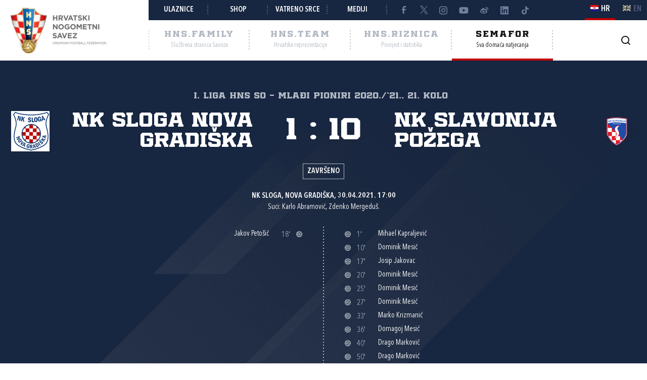

--- FILE ---
content_type: text/html; charset=utf-8
request_url: https://semafor.hns.family/utakmice/41004243/nk-sloga-nova-gradiska-nk-slavonija-pozega-1-10/
body_size: 10445
content:


<!DOCTYPE html>
<html lang="hr">
<head>
	<title>NK Sloga Nova Gradi&#x161;ka - NK Slavonija Po&#x17E;ega 1:10 - Hrvatski nogometni savez</title>

	<meta http-equiv="X-UA-Compatible" content="IE=Edge">
	<meta charset="utf-8">
	<meta name="viewport" content="width=device-width, initial-scale=1.0">

			<script id="cookieyes" src="https://cdn-cookieyes.com/client_data/e8457c819212b4010c30574f/script.js" data-lang="hr"></script>

	<meta name="title" content="NK Sloga Nova Gradiška - NK Slavonija Požega 1:10"><meta name="description" content="I. liga HNS SO - Mlađi pioniri  2020./'21., 21. kolo"><meta property="og:title" content="NK Sloga Nova Gradiška - NK Slavonija Požega 1:10"><meta property="twitter:title" content="NK Sloga Nova Gradiška - NK Slavonija Požega 1:10"><meta property="twitter:card" content="summary_large_image"><meta property="og:description" content="I. liga HNS SO - Mlađi pioniri  2020./'21., 21. kolo"><meta property="twitter:description" content="I. liga HNS SO - Mlađi pioniri  2020./'21., 21. kolo"><meta property="og:image" content="https://hns.family/static/images/share_cover.png"><meta property="twitter:image" content="https://hns.family/static/images/share_cover.png">

	<link rel="icon" href="/favicon-hns.ico" />

	<link rel="icon" type="image/png" sizes="16x16" href="/favicon-16.png" />
	<link rel="icon" type="image/png" sizes="32x32" href="/favicon-32.png" />
	<link rel="icon" type="image/png" sizes="48x48" href="/favicon-48.png" />
	<link rel="icon" type="image/png" sizes="192x192" href="/favicon-192.png" />
	<link rel="apple-touch-icon" href="/apple-touch-icon.png" />

	<!-- default CSS -->

	<link type="text/css" rel="stylesheet" href="/static/css/common/normalize.min.css?v=EoHQXGx2zHkm9I4zJo3eV-bIYGOFcoBELQOsDY60OB4">

	<link type="text/css" rel="stylesheet" href="/static/css/common.min.css?v=m5VMAN9xsfJiekc5JX-Tj9S619FL_TH2Q-I8D_4mdkU">

	<script>
		var lang = "hr";
	</script>

		<link type="text/css" rel="stylesheet" href="/static/css/main.min.css?v=RT_QxslB-zxTsoEUp_kTyvj6n-FUhTGMy8TBlzvJCWk">
		<link type="text/css" rel="stylesheet" href="/static/css/controls.min.css?v=M9aY0iw_3c0DWlDngJaJDo1E6YD4ql5H9p47BYLUwu4">
			<link type="text/css" rel="stylesheet" href="/static/css/templates/semafor-hns-family.min.css?v=1HYQ1ioz6PA8cQRF8Cym38wrcIGPHv78JbzICuCShVo">
			<link type="text/css" rel="stylesheet" href="/static/css/pages/semafor.min.css?v=73hSdStBCSLcUo72UmsEqzDShL67GHvTEYnmQR5EwQo">

	<!-- responsive CSS -->
		<link type="text/css" rel="stylesheet" media="screen" href="/static/css/main-responsive.min.css?v=QYzNgRaAAn225vyj6A482iHfr_Mnb6kP53BF55frKQQ">
		<link type="text/css" rel="stylesheet" media="screen" href="/static/css/main-responsive-controls.min.css?v=OJpNZDQUfQgsPEriVo1dM3dOEHK6OBqzd9WsUz8NjG0">

	

	<!-- other CSS -->
	


	<!-- Facebook Pixel Code -->
	<script>
		!function (f, b, e, v, n, t, s) {
			if (f.fbq) return; n = f.fbq = function () { n.callMethod ? n.callMethod.apply(n, arguments) : n.queue.push(arguments) };
			if (!f._fbq) f._fbq = n; n.push = n; n.loaded = !0; n.version = '2.0'; n.queue = []; t = b.createElement(e); t.async = !0; t.src = v; s = b.getElementsByTagName(e)[0]; s.parentNode.insertBefore(t, s)
		}(window, document, 'script', 'https://connect.facebook.net/en_US/fbevents.js');
		fbq('init', '1020531988848078');
		fbq('track', 'PageView');
	</script>
	<!-- End Facebook Pixel Code -->
	<!-- Google tag (gtag.js) -->
	<script async src="https://www.googletagmanager.com/gtag/js?id=G-J84X0FBJPP"></script>
	<script>
		window.dataLayer = window.dataLayer || [];
		function gtag() { dataLayer.push(arguments); }
		gtag('js', new Date());

		gtag('config', 'G-J84X0FBJPP');
	</script>

	<!-- Google tag (gtag.js) -->
<!--	<script async src="https://www.googletagmanager.com/gtag/js?id=G-K835CZWQP4"></script>
	<script>
	  window.dataLayer = window.dataLayer || [];
	  function gtag(){dataLayer.push(arguments);}
	  gtag('js', new Date());

	  gtag('config', 'G-K835CZWQP4');
	</script>-->
	
	<!-- custom scripts part 1 -->
	<script>
		
	</script>

	<!-- scripts -->
	<script src="//code.jquery.com/jquery-1.11.0.min.js"></script>
	<script src="/static/scripts/plugins/jquery.unobtrusive-ajax.min.js"></script>
	<script src="/static/scripts/plugins/jquery.autocomplete-min.js"></script>
	<script src="/static/scripts/plugins/superfish/superfish.js"></script>
	<link type="text/css" rel="stylesheet" href="/static/scripts/plugins/sumoselect/sumoselect.min.css?v=QPwDZp80fXOMqEZvPG5hI-IC4DmWM8hoH6SXlHETPqk">
	<script src="/static/scripts/plugins/sumoselect/jquery.sumoselect.min.js"></script>
	<script src="/static/scripts/plugins/jquery.scrollbar/jquery.scrollbar.min.js"></script>
	<link type="text/css" rel="stylesheet" media="screen" href="/static/scripts/plugins/jquery.scrollbar/jquery.scrollbar.css">

	<!-- fancybox -->
	<link type="text/css" rel="stylesheet" href="/static/scripts/plugins/fancybox2/jquery.fancybox.css?v=2.1.5" media="screen">
	<script src="/static/scripts/plugins/fancybox2/jquery.fancybox.pack.js?v=2.1.5"></script>
	<link type="text/css" rel="stylesheet" href="/static/scripts/plugins/fancybox2/helpers/jquery.fancybox-buttons.css?v=1.0.5">
	<script src="/static/scripts/plugins/fancybox2/helpers/jquery.fancybox-buttons.js?v=1.0.5"></script>
	<link type="text/css" rel="stylesheet" href="/static/scripts/plugins/fancybox2/helpers/jquery.fancybox-thumbs.css?v=1.0.7">
	<script src="/static/scripts/plugins/fancybox2/helpers/jquery.fancybox-thumbs.js?v=1.0.7"></script>
	<script src="/static/scripts/plugins/fancybox2/helpers/jquery.fancybox-media.js?v=1.0.6"></script>

	<!-- instagram -->
	<script async src="https://www.instagram.com/embed.js"></script>

	<!-- my scripts -->
	<script src="/static/scripts/common.es5.min.js?v=AS9rtP6hWpo6_QiKKRuMZMZ9UiBj0-l7MYAswMyDKUU"></script>

	<!-- other scripts -->
	
	<script src="/static/scripts/pages/semafor.es5.min.js?v=oVRZL73szal9JM9LRwae4KlhUrC8J59UMP-ctc2DNo8"></script>


		<script>
			
		</script>
</head><body class="semafor match">
	<noscript>
	<img height="1" width="1" src="https://www.facebook.com/tr?id=1020531988848078&ev=PageView&noscript=1" alt="">
	</noscript>
	<div id="fb-root"></div>
	<script>(function (d, s, id) {
    var js, fjs = d.getElementsByTagName(s)[0];
    if (d.getElementById(id)) return;
    js = d.createElement(s); js.id = id;
    js.src = "//connect.facebook.net/hr_HR/sdk.js#xfbml=1&appId=1984135598520529&version=v2.0";
    fjs.parentNode.insertBefore(js, fjs);
	}(document, 'script', 'facebook-jssdk'));</script>
	<header>
		<div class="row1 w1280">
			<div class="part1">
				<a id="simple-menu" href="#"></a>
				<div class="logo">
					<a href="/"><img src="/static/images/logo01.png" alt="Hrvatski nogometni savez"></a>
				</div>
			</div><div class="part2">
				<div class="part2a">
					<div class="back"></div>
					<div class="links">
						<ul>
									<li><a href="https://hns.family/obitelj/navijaci/ulaznice/">Ulaznice</a></li><li>
									<a href="https://shop.hns.family/">Shop</a></li><li>
									<a href="https://hns.family/vatreno-srce/">Vatreno srce</a></li><li>
									<a href="https://hns.family/mediji/informacije/">Mediji</a></li><li class="social">
								<ul>
									<li><a href="https://www.facebook.com/cff.hns" target="_blank" title="Facebook" class="facebook"></a></li><li>
									<a href="https://twitter.com/HNS_CFF" target="_blank" title="Twitter" class="twitter"></a></li><li>
									<a href="https://instagram.com/hns_cff" target="_blank" title="Instagram" class="instagram"></a></li><li>
									<a href="https://www.youtube.com/@hns.family" target="_blank" title="Youtube" class="youtube"></a></li><li>
									<a href="https://www.weibo.com/u/7375804392" target="_blank" title="Weibo" class="weibo"></a></li><li>
									<a href="https://www.linkedin.com/company/croatian-football-federation/" target="_blank" title="LinkedIn" class="linkedin"></a></li><li>
									<a href="https://www.tiktok.com/@hns.family" target="_blank" title="TikTok" class="tiktok"></a></li>
								</ul>
							</li>
						</ul>
					</div><div class="lang">
						<ul>
							<li class="hr active"><a><i></i><span>HR</span></a></li>
							<li class="en"><a href="/en/"><i></i><span>EN</span></a></li>
						</ul>
					</div>
				</div>
				<div class="part2b">
					<div class="sections">
						<ul>
							<li class="nav_li_family"><a href="https://hns.family/" title="HNS.family"><h2>HNS.family</h2><h3>Službena stranica Saveza</h3></a></li><li class="nav_li_team"><a href="https://hns.team/" title="HNS.team"><h2>HNS.team</h2><h3>Hrvatske reprezentacije</h3></a></li><li class="nav_li_riznica"><a href="https://riznica.hns.family/" title="HNS.riznica"><h2>HNS.riznica</h2><h3>Povijest i statistika</h3></a></li><li class="nav_li_semafor active"><a href="https://semafor.hns.family/" title="HNS.semafor"><h2>Semafor</h2><h3>Sva domaća natjecanja</h3></a></li>
						</ul>
					</div>
					<div class="search_profile">
						<ul>
									<li class="search"><a href="https://hns.family/arhiva/" title="Arhiva"><i></i></a></li><!--<li class="profile"><a href="#"><i></i></a></li>-->
						</ul>
					</div>
				</div>
			</div>
		</div>
		<nav class="main w1280">
			<div class="sections onlyMobile">
				<ul>
					<li class="nav_li_family"><a href="https://hns.family/" title="HNS.family"><h2>HNS.family</h2><h3>Službena stranica Saveza</h3></a></li><li class="nav_li_team"><a href="https://hns.team/" title="HNS.team"><h2>HNS.team</h2><h3>Hrvatske reprezentacije</h3></a></li><li class="nav_li_riznica"><a href="https://riznica.hns.family/" title="HNS.riznica"><h2>HNS.riznica</h2><h3>Povijest i statistika</h3></a></li><li class="nav_li_semafor active"><a href="https://semafor.hns.family/" title="HNS.semafor"><h2>Semafor</h2><h3>Sva domaća natjecanja</h3></a></li>
				</ul>
			</div>
			
			
			<div class="links onlyMobile"></div>
		</nav>
	</header>
	<main>
		


	<div class="page">
		<div id="page_group">
<div class="block matchHeader"><div class="background"></div><div class="w1280 content"><div class="competition-title"><h2>I. liga HNS SO - Mlađi pioniri  2020./'21., 21. kolo</h2></div><h1>NK Sloga Nova Gradiška - NK Slavonija Požega 1:10, I. liga HNS SO - Mlađi pioniri  2020./'21.</h1><div class="clubs"><ul><li class="club1"><div class="logo"><img src="https://hns.family/files/images_comet/Club/_resized/497_51a69967-52da-4658-8a8b-38ec06df65db_80_80_wg.png" alt="NK Sloga Nova Gradiška"></div><div class="title">NK Sloga Nova Gradiška</div></li><li class="club2"><div class="logo"><img src="https://hns.family/files/images_comet/22/f/_resized/22f75f96bf722e307557120084aa39c604823ffa_80_80_wg.png" alt="NK Slavonija Požega"></div><div class="title">NK Slavonija Požega</div></li></ul><div class="result"><ul><li class="res1">1</li><li class="separator">:</li><li class="res2">10</li></ul></div></div><div class="status">Završeno</div><div class="facility">NK Sloga, Nova Gradiška, 30.04.2021. 17:00</div><div class="referees">Suci: Karlo Abramović, Zdenko Mergeduš.</div><div class="events events_main"><ul class="events"><li><div class="playerName">Jakov Petošić</div><div class="event goal">18'<div class="icon" title="Gol"></div></div></li></ul><ul class="events"><li><div class="event goal"><div class="icon" title="Gol"></div>1'</div><div class="playerName">Mihael Kapraljević</div></li><li><div class="event goal"><div class="icon" title="Gol"></div>10'</div><div class="playerName">Dominik Mesić</div></li><li><div class="event goal"><div class="icon" title="Gol"></div>17'</div><div class="playerName">Josip Jakovac</div></li><li><div class="event goal"><div class="icon" title="Gol"></div>20'</div><div class="playerName">Dominik Mesić</div></li><li><div class="event goal"><div class="icon" title="Gol"></div>25'</div><div class="playerName">Dominik Mesić</div></li><li><div class="event goal"><div class="icon" title="Gol"></div>27'</div><div class="playerName">Dominik Mesić</div></li><li><div class="event goal"><div class="icon" title="Gol"></div>33'</div><div class="playerName">Marko Krizmanić</div></li><li><div class="event goal"><div class="icon" title="Gol"></div>36'</div><div class="playerName">Domagoj Mesić</div></li><li><div class="event goal"><div class="icon" title="Gol"></div>40'</div><div class="playerName">Drago Marković</div></li><li><div class="event goal"><div class="icon" title="Gol"></div>50'</div><div class="playerName">Drago Marković</div></li></ul></div></div></div><div class="block matchLineup w1280"><div class="tabbedContent"><div class="tabs"><ul><li  class="active" data-content="tabContent_0_1"><span>NK Sloga Nova Gradiška</span></li><li  data-content="tabContent_0_2"><span>NK Slavonija Požega</span></li></ul></div><div class="tabsContent"><div id="tabContent_0_1" class="active"></div><div id="tabContent_0_2"></div></div></div><div class="content"><div class="homeTeam playerslist withMatchEvents visible"><ul><li class="header clubName">NK Sloga Nova Gradiška</li>
<li class="row match_lineup" data-personid="417370"><div><div class="shirtNumber">1</div><div class="playerPhoto"><div class="photo"><img src="https://hns.family/files/images_comet/91/1/_resized/911df709999c6866a9421142df621473c3a6aff6_80_100_cut_wg_top.jpg" alt="Roko Kolak"></div></div><div class="playerName"><h3><a href="https://semafor.hns.family/igraci/417370/roko-kolak/">Roko Kolak</a> (C)</h3>Vratar</div><div class="matchEvents"></div></div></li>
<li class="row match_lineup" data-personid="418496"><div><div class="shirtNumber">3</div><div class="playerPhoto"><div class="photo"><img src="https://hns.family/files/images_comet/25/8/_resized/2583b3cfe3faf13003a160d3efd4fa498f0c021e_80_100_cut_wg_top.jpg" alt="Viktor Babić"></div></div><div class="playerName"><h3><a href="https://semafor.hns.family/igraci/418496/viktor-babic/">Viktor Babić</a></h3>Igrač</div><div class="matchEvents"></div></div></li>
<li class="row match_lineup" data-personid="429174"><div><div class="shirtNumber">5</div><div class="playerPhoto"><div class="photo"><img src="https://hns.family/files/images_comet/Person/_resized/429174_a5cf7819-fdd0-4a17-b101-2f6eb364dffd_80_100_cut_wg_top.jpg" alt="STIPE PETROVIĆ"></div></div><div class="playerName"><h3><a href="https://semafor.hns.family/igraci/429174/stipe-petrovic/">STIPE PETROVIĆ</a></h3>Igrač</div><div class="matchEvents"></div></div></li>
<li class="row match_lineup" data-personid="429169"><div><div class="shirtNumber">6</div><div class="playerPhoto"><div class="photo"><img src="https://hns.family/files/images_comet/7c/9/_resized/7c934767300cd77be149e9c89b49c9810c38209e_80_100_cut_wg_top.jpg" alt="Ivan Kulić"></div></div><div class="playerName"><h3><a href="https://semafor.hns.family/igraci/429169/ivan-kulic/">Ivan Kulić</a></h3>Igrač</div><div class="matchEvents"></div></div></li>
<li class="row match_lineup" data-personid="418495"><div><div class="shirtNumber">7</div><div class="playerPhoto"><div class="photo"><img src="https://hns.family/files/images_comet/b3/2/_resized/b321268a24f00ce326b7b5e45b96b2cc9526e9e0_80_100_cut_wg_top.jpg" alt="Fran Babić"></div></div><div class="playerName"><h3><a href="https://semafor.hns.family/igraci/418495/fran-babic/">Fran Babić</a></h3>Igrač</div><div class="matchEvents"></div></div></li>
<li class="row match_lineup" data-personid="445777"><div><div class="shirtNumber">8</div><div class="playerPhoto"><div class="photo"><img src="https://hns.family/files/images_comet/01/2/_resized/012097397c507138409f0ab2061f03b786238a95_80_100_cut_wg_top.jpg" alt="Dino Jurković"></div></div><div class="playerName"><h3><a href="https://semafor.hns.family/igraci/445777/dino-jurkovic/">Dino Jurković</a></h3>Igrač</div><div class="matchEvents"></div></div></li>
<li class="row match_lineup" data-personid="432536"><div><div class="shirtNumber">9</div><div class="playerPhoto"><div class="photo"><img src="https://hns.family/files/images_comet/Person/_resized/432536_4c582919-645b-4cdf-b610-e7a06f10361c_80_100_cut_wg_top.jpg" alt="Dorijan Živković"></div></div><div class="playerName"><h3><a href="https://semafor.hns.family/igraci/432536/dorijan-zivkovic/">Dorijan Živković</a></h3>Igrač</div><div class="matchEvents"></div></div></li>
<li class="row match_lineup" data-personid="417662"><div><div class="shirtNumber">10</div><div class="playerPhoto"><div class="photo"><img src="https://hns.family/files/images_comet/c6/f/_resized/c6f7e974f8668ed79338e7ecb7a39831ce1d8ceb_80_100_cut_wg_top.jpg" alt="Vito De Villa"></div></div><div class="playerName"><h3><a href="https://semafor.hns.family/igraci/417662/vito-de-villa/">Vito De Villa</a></h3>Igrač</div><div class="matchEvents"></div></div></li>
<li class="row match_lineup" data-personid="417666"><div><div class="shirtNumber">11</div><div class="playerPhoto"><div class="photo"><img src="https://hns.family/files/images_comet/ba/7/_resized/ba7b76265905c080b86d9f9cfc19ce56a8cb3503_80_100_cut_wg_top.png" alt="Lukas Mihanović"></div></div><div class="playerName"><h3><a href="https://semafor.hns.family/igraci/417666/lukas-mihanovic/">Lukas Mihanović</a></h3>Igrač</div><div class="matchEvents"></div></div></li>
<li class="row match_lineup" data-personid="429173"><div><div class="shirtNumber">16</div><div class="playerPhoto"><div class="photo"><img src="https://hns.family/files/images_comet/1d/7/_resized/1d76c11e4f3987ecc6e60bce75bd7204eb001a1f_80_100_cut_wg_top.jpg" alt="Petar Barišić"></div></div><div class="playerName"><h3><a href="https://semafor.hns.family/igraci/429173/petar-barisic/">Petar Barišić</a></h3>Igrač</div><div class="matchEvents"></div></div></li>
<li class="row match_lineup" data-personid="437402"><div><div class="shirtNumber">19</div><div class="playerPhoto"><div class="photo"><img src="https://hns.family/files/images_comet/84/6/_resized/846f837c67a97e32d4024a2bc6b0405d5364821a_80_100_cut_wg_top.png" alt="Jakov Petošić"></div></div><div class="playerName"><h3><a href="https://semafor.hns.family/igraci/437402/jakov-petosic/">Jakov Petošić</a></h3>Igrač</div><div class="matchEvents"><ul class="events"><li class="goal"><div class="icon" title="Gol"></div>18'</li></ul></div></div></li>
<li class="header separatorTitle">Pričuvni igrači</li>
<li class="row match_lineup" data-personid="445775"><div><div class="shirtNumber">12</div><div class="playerPhoto"><div class="photo"><img src="https://hns.family/files/images_comet/07/a/_resized/07a32b58a36fabf7f7a0310057c097f19e58d931_80_100_cut_wg_top.jpg" alt="Noah Andročec"></div></div><div class="playerName"><h3><a href="https://semafor.hns.family/igraci/445775/noah-androcec/">Noah Andročec</a></h3>Vratar</div><div class="matchEvents"></div></div></li>
<li class="row match_lineup" data-personid="466282"><div><div class="shirtNumber">15</div><div class="playerPhoto"><div class="photo"><img src="https://hns.family/files/images_comet/63/2/_resized/632d4d0dffa5edf79df397f147669771483720d5_80_100_cut_wg_top.png" alt="Patrik Baković"></div></div><div class="playerName"><h3><a href="https://semafor.hns.family/igraci/466282/patrik-bakovic/">Patrik Baković</a></h3>Igrač</div><div class="matchEvents"></div></div></li>
<li class="row match_lineup" data-personid="429172"><div><div class="shirtNumber">17</div><div class="playerPhoto"><div class="photo"><img src="https://hns.family/files/images_comet/39/c/_resized/39c270925ff2f5d622615019467a36749eac5df8_80_100_cut_wg_top.png" alt="Marin Mikić"></div></div><div class="playerName"><h3><a href="https://semafor.hns.family/igraci/429172/marin-mikic/">Marin Mikić</a></h3>Igrač</div><div class="matchEvents"></div></div></li>
<li class="row match_lineup" data-personid="445781"><div><div class="shirtNumber">20</div><div class="playerPhoto"><div class="photo"><img src="https://hns.family/files/images_comet/aa/3/_resized/aa3571b157c0241ff0752a311aa0d3f841802e3d_80_100_cut_wg_top.jpg" alt="Leo Poturica"></div></div><div class="playerName"><h3><a href="https://semafor.hns.family/igraci/445781/leo-poturica/">Leo Poturica</a></h3>Igrač</div><div class="matchEvents"></div></div></li>
<li class="row match_lineup" data-personid="445780"><div><div class="shirtNumber">21</div><div class="playerPhoto"><div class="photo"><img src="https://hns.family/files/images_comet/6b/9/_resized/6b9b75bc9b64a63c2c64298b7081941bd499e789_80_100_cut_wg_top.jpg" alt="Ivan Stipančević"></div></div><div class="playerName"><h3><a href="https://semafor.hns.family/igraci/445780/ivan-stipancevic/">Ivan Stipančević</a></h3>Igrač</div><div class="matchEvents"></div></div></li>
<li class="row empty"></li>
<li class="header separatorTitle empty">&nbsp;</li>
<li class="row empty"></li>
</ul></div><div class="awayTeam playerslist withMatchEvents"><ul><li class="header clubName">NK Slavonija Požega</li>
<li class="row match_lineup" data-personid="423257"><div><div class="shirtNumber">1</div><div class="playerPhoto"><div class="photo"><img src="https://hns.family/files/images_comet/5a/f/_resized/5afabd693585974ae8961f6f7e29aea2f66615ea_80_100_cut_wg_top.png" alt="Leon Akmačić"></div></div><div class="playerName"><h3><a href="https://semafor.hns.family/igraci/423257/leon-akmacic/">Leon Akmačić</a></h3>Vratar</div><div class="matchEvents"></div></div></li>
<li class="row match_lineup" data-personid="442927"><div><div class="shirtNumber">2</div><div class="playerPhoto"><div class="photo"><img src="https://hns.family/files/images_comet/4d/b/_resized/4db4febeeb6591d7bc4ea2306ac86e4225484b2f_80_100_cut_wg_top.png" alt="Ivo Barić"></div></div><div class="playerName"><h3><a href="https://semafor.hns.family/igraci/442927/ivo-baric/">Ivo Barić</a></h3>Igrač</div><div class="matchEvents"></div></div></li>
<li class="row match_lineup" data-personid="416470"><div><div class="shirtNumber">3</div><div class="playerPhoto"><div class="photo"><img src="https://hns.family/files/images_comet/9f/4/_resized/9f45fd622aa5a81a4726940bb584dada4027f8d5_80_100_cut_wg_top.png" alt="Ivan Ušćebrka"></div></div><div class="playerName"><h3><a href="https://semafor.hns.family/igraci/416470/ivan-uscebrka/">Ivan Ušćebrka</a></h3>Igrač</div><div class="matchEvents"></div></div></li>
<li class="row match_lineup" data-personid="423261"><div><div class="shirtNumber">4</div><div class="playerPhoto"><div class="photo"><img src="https://hns.family/files/images_comet/3f/b/_resized/3fbdfad5e9b10b7e99ed54012a7b1a79112887cc_80_100_cut_wg_top.png" alt="Luka Vidović"></div></div><div class="playerName"><h3><a href="https://semafor.hns.family/igraci/423261/luka-vidovic/">Luka Vidović</a></h3>Igrač</div><div class="matchEvents"></div></div></li>
<li class="row match_lineup" data-personid="378646"><div><div class="shirtNumber">5</div><div class="playerPhoto"><div class="photo"><img src="https://hns.family/files/images_comet/ba/1/_resized/ba1329dd5a462950522aeed366c12652c60de37f_80_100_cut_wg_top.png" alt="Drago Marković"></div></div><div class="playerName"><h3><a href="https://semafor.hns.family/igraci/378646/drago-markovic/">Drago Marković</a></h3>Igrač</div><div class="matchEvents"><ul class="events"><li class="goal"><div class="icon" title="Gol"></div>40'</li><li class="goal"><div class="icon" title="Gol"></div>50'</li></ul></div></div></li>
<li class="row match_lineup" data-personid="432396"><div><div class="shirtNumber">6</div><div class="playerPhoto"><div class="photo"><img src="https://hns.family/files/images_comet/0d/5/_resized/0d56eba8934176a545ee59a2fb432e9e4535f1b9_80_100_cut_wg_top.png" alt="Lovro Černušak"></div></div><div class="playerName"><h3><a href="https://semafor.hns.family/igraci/432396/lovro-cernusak/">Lovro Černušak</a></h3>Igrač</div><div class="matchEvents"></div></div></li>
<li class="row match_lineup" data-personid="430934"><div><div class="shirtNumber">7</div><div class="playerPhoto"><div class="photo"><img src="https://hns.family/files/images_comet/19/3/_resized/193de7ad740556b1013642ec2548ce11b4f7d1bd_80_100_cut_wg_top.png" alt="Josip Jakovac"></div></div><div class="playerName"><h3><a href="https://semafor.hns.family/igraci/430934/josip-jakovac/">Josip Jakovac</a></h3>Igrač</div><div class="matchEvents"><ul class="events"><li class="goal"><div class="icon" title="Gol"></div>17'</li></ul></div></div></li>
<li class="row match_lineup" data-personid="423252"><div><div class="shirtNumber">8</div><div class="playerPhoto"><div class="photo"><img src="https://hns.family/files/images_comet/0f/a/_resized/0fa803149eb599a2410fcb6013119b951a72caff_80_100_cut_wg_top.jpg" alt="Domagoj Mesić"></div></div><div class="playerName"><h3><a href="https://semafor.hns.family/igraci/423252/domagoj-mesic/">Domagoj Mesić</a></h3>Igrač</div><div class="matchEvents"><ul class="events"><li class="goal"><div class="icon" title="Gol"></div>36'</li></ul></div></div></li>
<li class="row match_lineup" data-personid="423253"><div><div class="shirtNumber">9</div><div class="playerPhoto"><div class="photo"><img src="https://hns.family/files/images_comet/31/d/_resized/31df3fb179bb61dda7729d6fe794eddfecb93657_80_100_cut_wg_top.jpg" alt="Dominik Mesić"></div></div><div class="playerName"><h3><a href="https://semafor.hns.family/igraci/423253/dominik-mesic/">Dominik Mesić</a></h3>Igrač</div><div class="matchEvents"><ul class="events"><li class="goal"><div class="icon" title="Gol"></div>10'</li><li class="goal"><div class="icon" title="Gol"></div>20'</li><li class="goal"><div class="icon" title="Gol"></div>25'</li><li class="goal"><div class="icon" title="Gol"></div>27'</li></ul></div></div></li>
<li class="row match_lineup" data-personid="416460"><div><div class="shirtNumber">10</div><div class="playerPhoto"><div class="photo"><img src="https://hns.family/files/images_comet/Person/_resized/416460_923bf746-fbd4-42ca-bc59-8775f0561a47_80_100_cut_wg_top.jpg" alt="Marko Krizmanić"></div></div><div class="playerName"><h3><a href="https://semafor.hns.family/igraci/416460/marko-krizmanic/">Marko Krizmanić</a></h3>Igrač</div><div class="matchEvents"><ul class="events"><li class="goal"><div class="icon" title="Gol"></div>33'</li></ul></div></div></li>
<li class="row match_lineup" data-personid="433032"><div><div class="shirtNumber">11</div><div class="playerPhoto"><div class="photo"><img src="https://hns.family/files/images_comet/17/d/_resized/17d8278fefbb4bd6004700a3501ff16cb348065c_80_100_cut_wg_top.png" alt="Mihael Kapraljević"></div></div><div class="playerName"><h3><a href="https://semafor.hns.family/igraci/433032/mihael-kapraljevic/">Mihael Kapraljević</a></h3>Igrač</div><div class="matchEvents"><ul class="events"><li class="goal"><div class="icon" title="Gol"></div>1'</li></ul></div></div></li>
<li class="header separatorTitle">Pričuvni igrači</li>
<li class="row match_lineup" data-personid="416461"><div><div class="shirtNumber">12</div><div class="playerPhoto"><div class="photo"><img src="https://hns.family/files/images_comet/9d/e/_resized/9dec588708dcdf9ea700446ad895743c78f5baec_80_100_cut_wg_top.png" alt="Šimun Obućina"></div></div><div class="playerName"><h3><a href="https://semafor.hns.family/igraci/416461/simun-obucina/">Šimun Obućina</a></h3>Vratar</div><div class="matchEvents"></div></div></li>
<li class="row match_lineup" data-personid="423258"><div><div class="shirtNumber">14</div><div class="playerPhoto"><div class="photo"><img src="https://hns.family/files/images_comet/b9/2/_resized/b929477ee9e39c412bd27b55f92584f320646e2d_80_100_cut_wg_top.png" alt="Bruno Dragičević"></div></div><div class="playerName"><h3><a href="https://semafor.hns.family/igraci/423258/bruno-dragicevic/">Bruno Dragičević</a></h3>Igrač</div><div class="matchEvents"></div></div></li>
<li class="row match_lineup" data-personid="423256"><div><div class="shirtNumber">15</div><div class="playerPhoto"><div class="photo"><img src="https://hns.family/files/images_comet/5b/3/_resized/5b347f0f9d15d74260a8cf39bf2b0d6615b94694_80_100_cut_wg_top.png" alt="Gabrijel Zovko"></div></div><div class="playerName"><h3><a href="https://semafor.hns.family/igraci/423256/gabrijel-zovko/">Gabrijel Zovko</a></h3>Igrač</div><div class="matchEvents"></div></div></li>
<li class="row match_lineup" data-personid="428969"><div><div class="shirtNumber">16</div><div class="playerPhoto"><div class="photo"><img src="https://hns.family/files/images_comet/77/9/_resized/779b5b90c690b72a6d0a5bff2e28e9c9b376f83f_80_100_cut_wg_top.png" alt="Ante Pavičić"></div></div><div class="playerName"><h3><a href="https://semafor.hns.family/igraci/428969/ante-pavicic/">Ante Pavičić</a></h3>Igrač</div><div class="matchEvents"></div></div></li>
<li class="row match_lineup" data-personid="429758"><div><div class="shirtNumber">17</div><div class="playerPhoto"><div class="photo"><img src="https://hns.family/files/images_comet/08/8/_resized/0888e3f07029734ed51ebb608feebbf829edfeaf_80_100_cut_wg_top.jpg" alt="Roko Starčević"></div></div><div class="playerName"><h3><a href="https://semafor.hns.family/igraci/429758/roko-starcevic/">Roko Starčević</a></h3>Igrač</div><div class="matchEvents"></div></div></li>
<li class="row match_lineup" data-personid="423254"><div><div class="shirtNumber">18</div><div class="playerPhoto"><div class="photo"><img src="https://hns.family/files/images_comet/4c/c/_resized/4cca2160337800493de3c247caa928d33fc6f82e_80_100_cut_wg_top.png" alt="Dino Gitt"></div></div><div class="playerName"><h3><a href="https://semafor.hns.family/igraci/423254/dino-gitt/">Dino Gitt</a></h3>Igrač</div><div class="matchEvents"></div></div></li>
<li class="header separatorTitle">Trener</li>
<li class="row match_lineup" data-personid="35803"><div><div class="shirtNumber"></div><div class="playerPhoto"><div class="photo"><img src="https://hns.family/files/images_comet/Person/_resized/35803_4b90f201-bd41-4976-b49e-83cdb9b17c8a_80_100_cut_wg_top.jpg" alt="Nevio Berdi"></div></div><div class="playerName"><h3><a href="https://semafor.hns.family/treneri/35803/nevio-berdi/">Nevio Berdi</a></h3>Trener</div><div class="matchEvents"></div></div></li>
</ul></div></div></div><div class="block w1280 comet_disclaimer"><div><div class="btnToggle"><span>Više</span><i></i></div><h2>Politika privatnosti te točnost i ispravci podataka na Semaforu</h2><p>Platforma hns.family prikazuje aktualne podatke iz COMET-a, platforme za vođenje nogometnih natjecanja Hrvatskog nogometnog saveza.</p>

<p>
Osobni podaci igrača se na platformi hns.family pod naslovom „Semafor“ obrađuju u skladu s odredbama Opće uredbe o zaštiti osobnih podataka, a pravni temelj za takvu obradu je „legitimni interes“. Konkretno, podaci se obrađuju na način da su dostupni javnosti zbog znanstvenih istraživanja, analize povijesti nogometa, promocije nogometa i omogućavanja lakšeg praćenja svih natjecanja od strane igrača, medija i navijača. S obzirom na takav pravni temelj obrade osobnih podataka, registrirani igrači koji nisu zadovoljni točnošću podataka ili ne žele da su ti podaci javno dostupni imaju pravo na prigovor i zatražiti ažuriranje podataka ili brisanje istih s platforme hns.family pod naslovom „Semafor“ putem e-maila <a href="/cdn-cgi/l/email-protection" class="__cf_email__" data-cfemail="d2bbbcb4bd92babca1fcb4b3bfbbbeab">[email&#160;protected]</a>, a HNS će, ako prigovor bude opravdan, postupiti po zahtjevu igrača.                                      

<p>Hrvatski nogometni savez ulaže maksimalne napore kako bi svi prikazani podaci bili točni, potpuni i ažurni. U tom procesu, ključna je uloga županijskih saveza i povjerenika za natjecanje koji su odgovorni za unos određenih podataka u COMET, kao i klubova koji su odgovorni za osvježavanje određenih informacija.</p>

<p>U slučaju da određeni podaci nedostaju ili su krivo uneseni, molimo Vas da kontaktirate nadležan županijski nogometni savez, klub ili povjerenika za natjecanje.</p>

<p>U narednom razdoblju, Hrvatski nogometni savez nastavit će uređivati, usklađivati i korigirati nazive natjecanja i druge podatke kako bi bili dosljedno prikazani i lakše pretraživi. Zahvaljujemo vam na razumijevanju dok predano radimo na tom procesu koji uključuje tisuće natjecanja, stotine tisuća utakmica te milijune podataka.</p>

<p>Platforma COMET koristi se za vođenje natjecanja od sezone 2004./05., a ovdje su dostupna SVA natjecanja koja su od tada vođena kroz COMET, njih više od 7000. Ostala natjecanja, nažalost, ne mogu biti dostupna putem ove platforme, kao niti natjecanja organizirana prije 2004. godine. HNS će raditi na tome kako bi retroaktivno upotpunio bazu podataka za Hrvatsku nogometnu ligu (najviši stupanj natjecanja).</p></div></div>		</div>
	</div>


	</main>
					<section class="sponsors container">
						<div class="content w1280 center">
								<h2 class="style1 withDots">Na&#x161;i partneri<i></i></h2>
							<ul>
								<li><a href="https://www.nike.com/language_tunnel" target="_blank" title="Nike"><img src="/static/images/sponsors/nike.png" alt="Nike"></a></li><li class="ozujsko">
								<a href="https://www.ozujsko.com/" target="_blank" title="Ožujsko pivo"><img src="/static/images/sponsors/ozujsko.png" alt="Ožujsko pivo"></a></li><li>
								<a href="https://www.petrol.hr/" target="_blank" title="Petrol"><img src="/static/images/sponsors/petrol.png" alt="Petrol"></a></li><li>
								<a href="https://www.hep.hr/" target="_blank" title="HEP"><img src="/static/images/sponsors/hep.png" alt="HEP"></a></li><li>
								<a title="PSK"><img src="/static/images/sponsors/psk2.png" alt="PSK"></a></li><li>
								<a href="https://www.pbz.hr/" target="_blank" title="PBZ"><img src="/static/images/sponsors/pbz.png" alt="PBZ"></a></li><li>
								<a href="https://www.lidl.hr/" target="_blank" title="LIDL"><img src="/static/images/sponsors/lidl.png" alt="LIDL"></a></li>
							</ul>
							<ul>
								<li><a href="https://croatia.hr/" target="_blank" title="HTZ"><img src="/static/images/sponsors/htz.png" alt="HTZ"></a></li><li>
								<a href="https://www.posta.hr/najbrza-usluga-dostave" target="_blank" title="Hrvatska pošta - Paket24"><img src="/static/images/sponsors/paket24.png" alt="Hrvatska pošta - Paket24"></a></li><li>
								<a href="https://crosig.hr/" target="_blank" title="Croatia osiguranje"><img src="/static/images/sponsors/crosig.png" alt="Croatia osiguranje"></a></li><li>
								<a href="https://www.croatiaairlines.com/hr/" target="_blank" title="Croatia Airlines"><img class="maxWidth100" src="/static/images/sponsors/croatia-airlines-2.png" alt="Croatia Airlines"></a></li><li>
								<a href="https://www.intersnack.hr/" target="_blank" title="Intersnack"><img src="/static/images/sponsors/cipicips.png" alt="Intersnack"></a></li><li>
								<a href="https://cetina.hr/" target="_blank" title="Cetina"><img src="/static/images/sponsors/cetina.png" alt="Cetina"></a></li><li>
								<a href="https://www.hrvatskitelekom.hr/" target="_blank" title="Hrvatski Telekom"><img src="/static/images/sponsors/t-com.png" alt="Hrvatski Telekom"></a></li><li>
								<a href="https://www.matchwornshirt.com" target="_blank" title="MatchWornShirt"><img src="/static/images/sponsors/mws2.png" alt="MatchWornShirt"></a></li><li class="anic">
								<a href="https://hyundai.hr/" target="_blank" title="Hyundai"><img src="/static/images/sponsors/hyundai.png" alt="Hyundai"></a></li><li>
								<a href="https://www.kadena.io/" target="_blank" title="Kadena"><img src="/static/images/sponsors/kadena2.png" alt="Kadena"></a></li>
							</ul>
							<ul>
								<li class="svkatarina"><a href="https://www.heraldi.hr/" target="_blank" title="JOOP!"><img src="/static/images/sponsors/joop.png" alt="JOOP!"></a></li><li>
								<a href="https://www.tzgz.hr/" target="_blank" title="Turistička zajednica grada Zagreba"><img src="/static/images/sponsors/zagreb.png" alt="Turistička zajednica grada Zagreba"></a></li><li>
								<a href="https://anic-holding.com/" target="_blank" title="Anić Outdoor"><img src="/static/images/sponsors/anic2.png" alt="Anić Outdoor"></a></li><li>
								<a href="https://www.arriva.com.hr/" target="_blank" title="Arriva"><img src="/static/images/sponsors/arriva2.png" alt="Arriva"></a></li><li>
								<a href="https://www.bantours.hr/" target="_blank" title="BanTours"><img src="/static/images/sponsors/bantours.png" alt="BanTours"></a></li><li>
								<a href="https://www.svkatarina.hr/" target="_blank" title="Specijalna bolnica Sv. Katarina"><img src="/static/images/sponsors/sv-katarina.png" alt="Specijalna bolnica Sv. Katarina"></a></li><li>
								<a href="https://www.gaz-nutrition.com/" target="_blank" title="GAZ nutrition"><img src="/static/images/sponsors/gaz.png" alt="GAZ nutrition"></a></li><!--<li>
								<a href="https://livanjskisir.com/" target="_blank" title="Puđa"><img src="/static/images/sponsors/pudja.png" alt="Puđa"></a></li>-->
							</ul>
						</div>
					</section>
	<footer>
		<div class="part1 w1280">
			<div>
				<div class="logo">
					<img src="/static/images/footer/hns.png" alt="Hrvatski nogometni savez">
				</div>
				<div class="data">
					<ul>
						<li>
							Ulica grada Vukovara 269A<br>10000 Zagreb<br>Hrvatska / Croatia
						</li><li>
							Tel: <a href="tel:+38512361555">+385 1 2361555</a><br>E-mail: <a href="/cdn-cgi/l/email-protection#c4adaaa2ab84acaab7eaa2a5a9ada8bd"><span class="__cf_email__" data-cfemail="731a1d151c331b1d005d15121e1a1f0a">[email&#160;protected]</span></a>
						</li><li>
							IBAN: HR2523400091100187844<br>OIB: 08516152078
						</li>
					</ul>
				</div>
				<div class="uefafifa">
					<a href="https://www.uefa.com/" target="_blank" title="UEFA" class="uefa"><img src="/static/images/footer/uefa2.png" alt="UEFA"></a>
					<a href="https://www.fifa.com/" target="_blank" title="FIFA" class="fifa"><img src="/static/images/footer/fifa.png" alt="FIFA"></a>
				</div>
			</div>
		</div>
		<div class="part2 w1280">
			<div class="links content center">
				<ul>
	<li>
		<h3>O nama</h3>
		<ul>
			<li><a href="https://hns.family/hns/o-nama/povijest/">Povijest</a></li>
			<li><a href="https://hns.family/hns/o-nama/uspjesi/">Uspjesi</a></li>
			<li><a href="https://hns.family/hns/o-nama/predsjednik/">Predsjednik</a></li>
			<li><a href="https://hns.family/hns/o-nama/glavni-tajnik/">Glavni tajnik</a></li>
                        <li><a href="https://hns.family/hns/o-nama/izvrsni-odbor/">Izvršni odbor</a></li>
			<li><a href="https://hns.family/hns/o-nama/skupstina/">Skupština</a></li>
			<li><a href="https://hns.family/hns/info/pristup-informacijama/">Pristup informacijama</a></li>
			<li><a href="https://hns.family/hns/info/opci-uvjeti-koristenja-web/">Opći uvjeti korištenja</a></li>
			<li><a href="https://hns.family/hns/info/privatnost-korisnika-i-kolacici-hnsfamily/">Privatnost i kolačići (hns.family)</a></li>
	                <li><a href="https://hns.family/hns/info/privatnost-korisnika-i-kolacici-hnsteam/">Privatnost i kolačići (hns.team)</a></li>
                        <li><a href="https://hns.family/hns/info/uvjeti-koristenja-aplikacija-semafor/">Uvjeti korištenja (app Semafor)</a></li>
			<li><a href="https://hns.family/hns/info/politika-privatnosti-aplikacija-semafor/">Privatnost korisnika (app Semafor)</a></li>
			

			<li><a href="https://hns.family/hns/info/kontakti/">Kontakti</a></li>
		</ul>
	</li><li>
		<h3>HNS</h3>
		<ul>
			<li><a href="https://hns.family/hns/hns-sredista/">Središta</a></li>
			<li><a href="https://hns.family/hns/zupanijski-nogometni-savezi/">Županijski nogometni savezi</a></li>
			<li><a href="https://hns.family/hns/suci/">Suci</a></li>
			<li><a href="https://hns.family/hns/nogometna-akademija/">Nogometna akademija</a></li>
                        <li><a href="https://hns.family/hns/arbitrazni-sud/">Arbitražni sud</a></li>
			<li><a href="https://hns.family/dokumenti/propisi-i-dokumenti/">Propisi i dokumenti HNS-a</a></li>
			<li><a href="https://hns.family/dokumenti/licenciranje/">Licenciranje</a></li>
			<li><a href="https://hns.family/dokumenti/registracije/">Registracije</a></li>
			<li><a href="https://hns.family/dokumenti/medjunarodni-transferi/">Međunarodni transferi</a></li>
			<li><a href="https://hns.family/dokumenti/posrednici/">Posrednici</a></li>
<li><a href="https://hns.family/mediji/informacije/">Mediji</a></li>
<li><a href="https://hns.family/mediji/logotipi/">Logotipi</a></li>


		</ul>
	</li><li>
		<h3>HNS.team</h3>
		<ul>
			<li><a href="https://hns.team/vatreni/">A reprezentacija</a></li>
			<li><a href="https://hns.team/m/u-21/">U-21</a></li>
			<li><a href="https://hns.team/m/u-19/">U-19</a></li>
			<li><a href="https://hns.team/m/u-17/">U-17</a></li>
			<li><a href="https://hns.team/z/a-reprezentacija/">A reprezentacija (Ž)</a></li>
			<li><a href="https://hns.team/z/u-19/">U-19 (Ž)</a></li>
			<li><a href="https://hns.team/z/u-17/">U-17 (Ž)</a></li>
			<li><a href="https://hns.team/z/u-15/">U-15 (Ž)</a></li>
			<li><a href="https://hns.team/f/a-reprezentacija/">Futsal A</a></li>
			<li><a href="https://hns.team/f-z/a-reprezentacija/">Futsal A (Ž)</a></li>
			<li><a href="https://hns.team/f/u-19/">Futsal U-19</a></li>
		</ul>
	</li><li>
		<h3>Natjecanja</h3>
		<ul>
			<li><a href="https://semafor.hns.family/natjecanja/88712926/supersport-hnl/">Supersport HNL</a></li>
			<li><a href="https://semafor.hns.family/natjecanja/88992641/supersport-hnk/">Supersport Hrvatski kup</a></li>
			<li><a href="https://semafor.hns.family/natjecanja/78139321/supersport-superkup/">Supersport Superkup</a></li>
			<li><a href="https://semafor.hns.family/natjecanja/88814659/supersport-prva-nl/">SuperSport Prva NL</a></li>
			<li><a href="https://semafor.hns.family/natjecanja/88816130/supersport-druga-nl/">SuperSport Druga NL</a></li>
			<li><a href="https://semafor.hns.family/natjecanja/88943463/magenta-liga/">Magenta Liga</a></li>
			<li><a href="https://https://semafor.hns.family/natjecanja/88992644/supersport-hmnl/">SuperSport HMNL</a></li>
			<li><a href="https://semafor.hns.family/natjecanja/89227153/hnkz-2425/">Hrvatski kup za žene</a></li>
			<li><a href="https://semafor.hns.family/natjecanja/81811727/futsal-hmnk/">Hrvatski malonogometni kup</a></li>
			<li><a href="https://semafor.hns.family/">Sva natjecanja</a></li>
		</ul>
	</li><li>
		<h3>Obitelj</h3>
		<ul>
			<li><a href="https://hns.family/obitelj/generacija-111/">Generacija 111</a></li>
			<li><a href="https://hns.family/edukacija/">Edukacija</a></li>			
			<li><a href="https://hns.family/vijesti/24774/svi-smo-jedna-obitelj/">#JednaObitelj</a></li>
			<li><a href="https://hns.family/obitelj/grassroots/zenski-nogomet/">Ženski nogomet</a></li>
			<li><a href="https://hns.family/obitelj/grassroots/veterani/">Veterani</a></li>
			<li><a href="https://hns.family/obitelj/grassroots/djecji-i-skolski-nogomet/">Dječji i školski nogomet</a></li>
			<li><a href="https://hns.family/obitelj/grassroots/osobe-s-invaliditetom/">Osobe s invaliditetom</a></li>
			<li><a href="https://hns.family/playmakers/">UEFA Playmakers</a></li>
			<li><a href="https://shop.hns.family/">Shop</a></li>
			<li><a href="https://hns.family/obitelj/navijaci/informativno-multimedijski-centar/">Informativno-multimedijski centar</a></li>

		</ul>
	</li><li>
		<h3>Riznica</h3>
		<ul>
			
			<li><a href="https://riznica.hns.family/savez/">Povijest HNS-a</a></li>
			<li><a href="https://riznica.hns.family/reprezentacija/">Povijest Vatrenih</a></li>
<li><a href="https://riznica.hns.family/reprezentacija/fifa-world-cup-1998/">FIFA SP 1998.</a></li>
			<li><a href="https://riznica.hns.family/reprezentacija/fifa-world-cup-2018/">FIFA SP 2018.</a></li>
			<li><a href="https://riznica.hns.family/reprezentacija/fifa-world-cup-2022/">FIFA SP 2022.</a></li>
			<li><a href="https://riznica.hns.family/reprezentacija/uefa-nations-league-2023/">Liga nacija 2023.</a></li>
			<li><a href="https://riznica.hns.family/foto/">Fotografije</a></li>
			<li><a href="https://riznica.hns.family/video/">Video arhiva</a></li>
			<li><a href="https://riznica.hns.family/publikacije/">Publikacije</a></li>
			<li><a href="https://riznica.hns.family/wallpaperi/">Wallpaperi</a></li>

		</ul>
	</li>
</ul><!-- from cache -->
			</div>
		</div>
		<div class="part3 w1280">
			<div class="social">
				<ul>
					<li><a href="https://www.facebook.com/cff.hns" target="_blank" title="Facebook" class="facebook"></a></li><li>
					<a href="https://twitter.com/HNS_CFF" target="_blank" title="Twitter" class="twitter"></a></li><li>
					<a href="https://instagram.com/hns_cff" target="_blank" title="Instagram" class="instagram"></a></li><li>
					<a href="https://www.youtube.com/@hns.family" target="_blank" title="Youtube" class="youtube"></a></li><li>
					<a href="https://www.weibo.com/u/7375804392" target="_blank" title="Weibo" class="weibo"></a></li><li>
					<a href="https://www.linkedin.com/company/croatian-football-federation/" target="_blank" title="LinkedIn" class="linkedin"></a></li><li>
					<a href="https://www.tiktok.com/@hns.family" target="_blank" title="TikTok" class="tiktok"></a></li>
				</ul>
			</div>
			<div class="family">
				<i></i><img src="/static/images/footer/family.png" alt="Obitelj / Family">
			</div>

		</div>
	</footer>
	<div class="debugWindow" style="display:none;"><ul></ul></div>
	<script data-cfasync="false" src="/cdn-cgi/scripts/5c5dd728/cloudflare-static/email-decode.min.js"></script><script defer src="https://static.cloudflareinsights.com/beacon.min.js/vcd15cbe7772f49c399c6a5babf22c1241717689176015" integrity="sha512-ZpsOmlRQV6y907TI0dKBHq9Md29nnaEIPlkf84rnaERnq6zvWvPUqr2ft8M1aS28oN72PdrCzSjY4U6VaAw1EQ==" data-cf-beacon='{"version":"2024.11.0","token":"9d2579aec5b4433ca9d5e067471ea3fb","r":1,"server_timing":{"name":{"cfCacheStatus":true,"cfEdge":true,"cfExtPri":true,"cfL4":true,"cfOrigin":true,"cfSpeedBrain":true},"location_startswith":null}}' crossorigin="anonymous"></script>
</body>
</html>